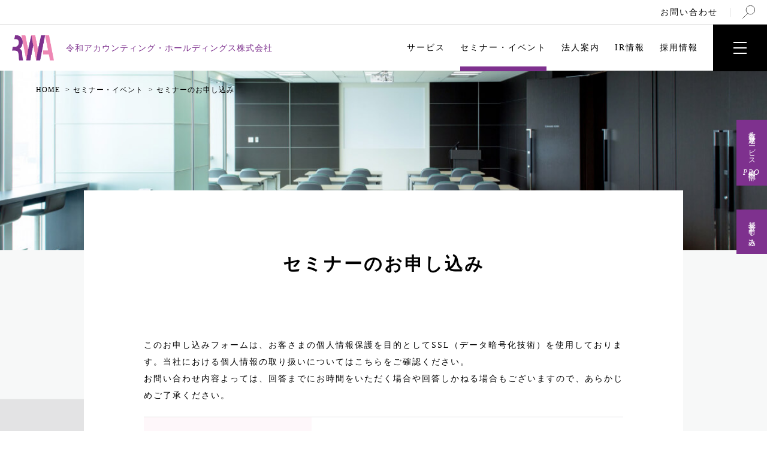

--- FILE ---
content_type: text/html; charset=UTF-8
request_url: https://rw-ah.net/seminar/form/
body_size: 40594
content:
<!DOCTYPE html>
<html lang="ja">
<head>

<script async src="https://www.googletagmanager.com/gtag/js?id=G-N6J6SCB1C3"></script>
<script>
  window.dataLayer = window.dataLayer || [];
  function gtag(){dataLayer.push(arguments);}
  gtag('js', new Date());
  gtag('config', 'G-N6J6SCB1C3');
</script>

<meta charset="utf-8">
<title>セミナーのお申し込み｜令和アカウンティング・ホールディングス株式会社</title>
<meta http-equiv="X-UA-Compatible" content="IE=edge">
<meta name="viewport" content="width=device-width,user-scalable=yes,maximum-scale=1"><meta name="format-detection" content="telephone=no">
<meta name="description" content="セミナーのお申し込みこのお申し込みフォームは、お客さまの個人情報保護を目的としてSSL（データ暗号化技術）を使用しております。当社における個人情報の取り扱いについてはこちらをご確認ください。お問い合わ…">
<meta property="og:locale" content="ja_JP">
<meta property="og:type" content="website">
<meta property="og:image" content="https://rw-ah.net/assets/img/top/bg-kv-01.jpg">
<meta property="og:title" content="セミナーのお申し込み｜令和アカウンティング・ホールディングス株式会社">
<meta property="og:description" content="セミナーのお申し込みこのお申し込みフォームは、お客さまの個人情報保護を目的としてSSL（データ暗号化技術）を使用しております。当社における個人情報の取り扱いについてはこちらをご確認ください。お問い合わ…">
<meta property="og:url" content="https://rw-ah.net/seminar/form/">
<meta property="og:site_name" content="令和アカウンティング・ホールディングス株式会社">
<meta name="twitter:card" content="summary">
<meta name="twitter:title" content="セミナーのお申し込み｜令和アカウンティング・ホールディングス株式会社">
<meta name="twitter:description" content="セミナーのお申し込みこのお申し込みフォームは、お客さまの個人情報保護を目的としてSSL（データ暗号化技術）を使用しております。当社における個人情報の取り扱いについてはこちらをご確認ください。お問い合わ…">
<meta name="twitter:image" content="https://rw-ah.net/assets/img/top/bg-kv-01.jpg">
<link rel="canonical" href="https://rw-ah.net/seminar/form/">
<link rel="apple-touch-icon" href="/assets/img/common/apple-touch-icon.png">
<link rel="shortcut icon" href="/favicon.ico">
<link rel="stylesheet" href="/assets/css/import.css">
<link rel="stylesheet" href="/assets/css/seminar.css">
<link rel="stylesheet" href="/assets/css/form.css">
<script src="https://ajax.googleapis.com/ajax/libs/jquery/3.4.1/jquery.min.js"></script>
<!--<script src="https://webfont.fontplus.jp/accessor/script/fontplus.js?N2SmtDkemEI%3D&box=YxP~0EChxP4%3D&aa=1&ab=2" charset="utf-8"></script>-->
<meta name='robots' content='max-image-preview:large' />
<link rel='dns-prefetch' href='//www.googletagmanager.com' />
<link rel='stylesheet' id='mw-wp-form-css' href='https://rw-ah.net/manage/wp-content/plugins/mw-wp-form/css/style.css?ver=6.3.5' type='text/css' media='all' />
<style id='classic-theme-styles-inline-css' type='text/css'>
/*! This file is auto-generated */
.wp-block-button__link{color:#fff;background-color:#32373c;border-radius:9999px;box-shadow:none;text-decoration:none;padding:calc(.667em + 2px) calc(1.333em + 2px);font-size:1.125em}.wp-block-file__button{background:#32373c;color:#fff;text-decoration:none}
</style>
<style id='global-styles-inline-css' type='text/css'>
body{--wp--preset--color--black: #000000;--wp--preset--color--cyan-bluish-gray: #abb8c3;--wp--preset--color--white: #ffffff;--wp--preset--color--pale-pink: #f78da7;--wp--preset--color--vivid-red: #cf2e2e;--wp--preset--color--luminous-vivid-orange: #ff6900;--wp--preset--color--luminous-vivid-amber: #fcb900;--wp--preset--color--light-green-cyan: #7bdcb5;--wp--preset--color--vivid-green-cyan: #00d084;--wp--preset--color--pale-cyan-blue: #8ed1fc;--wp--preset--color--vivid-cyan-blue: #0693e3;--wp--preset--color--vivid-purple: #9b51e0;--wp--preset--gradient--vivid-cyan-blue-to-vivid-purple: linear-gradient(135deg,rgba(6,147,227,1) 0%,rgb(155,81,224) 100%);--wp--preset--gradient--light-green-cyan-to-vivid-green-cyan: linear-gradient(135deg,rgb(122,220,180) 0%,rgb(0,208,130) 100%);--wp--preset--gradient--luminous-vivid-amber-to-luminous-vivid-orange: linear-gradient(135deg,rgba(252,185,0,1) 0%,rgba(255,105,0,1) 100%);--wp--preset--gradient--luminous-vivid-orange-to-vivid-red: linear-gradient(135deg,rgba(255,105,0,1) 0%,rgb(207,46,46) 100%);--wp--preset--gradient--very-light-gray-to-cyan-bluish-gray: linear-gradient(135deg,rgb(238,238,238) 0%,rgb(169,184,195) 100%);--wp--preset--gradient--cool-to-warm-spectrum: linear-gradient(135deg,rgb(74,234,220) 0%,rgb(151,120,209) 20%,rgb(207,42,186) 40%,rgb(238,44,130) 60%,rgb(251,105,98) 80%,rgb(254,248,76) 100%);--wp--preset--gradient--blush-light-purple: linear-gradient(135deg,rgb(255,206,236) 0%,rgb(152,150,240) 100%);--wp--preset--gradient--blush-bordeaux: linear-gradient(135deg,rgb(254,205,165) 0%,rgb(254,45,45) 50%,rgb(107,0,62) 100%);--wp--preset--gradient--luminous-dusk: linear-gradient(135deg,rgb(255,203,112) 0%,rgb(199,81,192) 50%,rgb(65,88,208) 100%);--wp--preset--gradient--pale-ocean: linear-gradient(135deg,rgb(255,245,203) 0%,rgb(182,227,212) 50%,rgb(51,167,181) 100%);--wp--preset--gradient--electric-grass: linear-gradient(135deg,rgb(202,248,128) 0%,rgb(113,206,126) 100%);--wp--preset--gradient--midnight: linear-gradient(135deg,rgb(2,3,129) 0%,rgb(40,116,252) 100%);--wp--preset--font-size--small: 13px;--wp--preset--font-size--medium: 20px;--wp--preset--font-size--large: 36px;--wp--preset--font-size--x-large: 42px;--wp--preset--spacing--20: 0.44rem;--wp--preset--spacing--30: 0.67rem;--wp--preset--spacing--40: 1rem;--wp--preset--spacing--50: 1.5rem;--wp--preset--spacing--60: 2.25rem;--wp--preset--spacing--70: 3.38rem;--wp--preset--spacing--80: 5.06rem;--wp--preset--shadow--natural: 6px 6px 9px rgba(0, 0, 0, 0.2);--wp--preset--shadow--deep: 12px 12px 50px rgba(0, 0, 0, 0.4);--wp--preset--shadow--sharp: 6px 6px 0px rgba(0, 0, 0, 0.2);--wp--preset--shadow--outlined: 6px 6px 0px -3px rgba(255, 255, 255, 1), 6px 6px rgba(0, 0, 0, 1);--wp--preset--shadow--crisp: 6px 6px 0px rgba(0, 0, 0, 1);}:where(.is-layout-flex){gap: 0.5em;}:where(.is-layout-grid){gap: 0.5em;}body .is-layout-flow > .alignleft{float: left;margin-inline-start: 0;margin-inline-end: 2em;}body .is-layout-flow > .alignright{float: right;margin-inline-start: 2em;margin-inline-end: 0;}body .is-layout-flow > .aligncenter{margin-left: auto !important;margin-right: auto !important;}body .is-layout-constrained > .alignleft{float: left;margin-inline-start: 0;margin-inline-end: 2em;}body .is-layout-constrained > .alignright{float: right;margin-inline-start: 2em;margin-inline-end: 0;}body .is-layout-constrained > .aligncenter{margin-left: auto !important;margin-right: auto !important;}body .is-layout-constrained > :where(:not(.alignleft):not(.alignright):not(.alignfull)){max-width: var(--wp--style--global--content-size);margin-left: auto !important;margin-right: auto !important;}body .is-layout-constrained > .alignwide{max-width: var(--wp--style--global--wide-size);}body .is-layout-flex{display: flex;}body .is-layout-flex{flex-wrap: wrap;align-items: center;}body .is-layout-flex > *{margin: 0;}body .is-layout-grid{display: grid;}body .is-layout-grid > *{margin: 0;}:where(.wp-block-columns.is-layout-flex){gap: 2em;}:where(.wp-block-columns.is-layout-grid){gap: 2em;}:where(.wp-block-post-template.is-layout-flex){gap: 1.25em;}:where(.wp-block-post-template.is-layout-grid){gap: 1.25em;}.has-black-color{color: var(--wp--preset--color--black) !important;}.has-cyan-bluish-gray-color{color: var(--wp--preset--color--cyan-bluish-gray) !important;}.has-white-color{color: var(--wp--preset--color--white) !important;}.has-pale-pink-color{color: var(--wp--preset--color--pale-pink) !important;}.has-vivid-red-color{color: var(--wp--preset--color--vivid-red) !important;}.has-luminous-vivid-orange-color{color: var(--wp--preset--color--luminous-vivid-orange) !important;}.has-luminous-vivid-amber-color{color: var(--wp--preset--color--luminous-vivid-amber) !important;}.has-light-green-cyan-color{color: var(--wp--preset--color--light-green-cyan) !important;}.has-vivid-green-cyan-color{color: var(--wp--preset--color--vivid-green-cyan) !important;}.has-pale-cyan-blue-color{color: var(--wp--preset--color--pale-cyan-blue) !important;}.has-vivid-cyan-blue-color{color: var(--wp--preset--color--vivid-cyan-blue) !important;}.has-vivid-purple-color{color: var(--wp--preset--color--vivid-purple) !important;}.has-black-background-color{background-color: var(--wp--preset--color--black) !important;}.has-cyan-bluish-gray-background-color{background-color: var(--wp--preset--color--cyan-bluish-gray) !important;}.has-white-background-color{background-color: var(--wp--preset--color--white) !important;}.has-pale-pink-background-color{background-color: var(--wp--preset--color--pale-pink) !important;}.has-vivid-red-background-color{background-color: var(--wp--preset--color--vivid-red) !important;}.has-luminous-vivid-orange-background-color{background-color: var(--wp--preset--color--luminous-vivid-orange) !important;}.has-luminous-vivid-amber-background-color{background-color: var(--wp--preset--color--luminous-vivid-amber) !important;}.has-light-green-cyan-background-color{background-color: var(--wp--preset--color--light-green-cyan) !important;}.has-vivid-green-cyan-background-color{background-color: var(--wp--preset--color--vivid-green-cyan) !important;}.has-pale-cyan-blue-background-color{background-color: var(--wp--preset--color--pale-cyan-blue) !important;}.has-vivid-cyan-blue-background-color{background-color: var(--wp--preset--color--vivid-cyan-blue) !important;}.has-vivid-purple-background-color{background-color: var(--wp--preset--color--vivid-purple) !important;}.has-black-border-color{border-color: var(--wp--preset--color--black) !important;}.has-cyan-bluish-gray-border-color{border-color: var(--wp--preset--color--cyan-bluish-gray) !important;}.has-white-border-color{border-color: var(--wp--preset--color--white) !important;}.has-pale-pink-border-color{border-color: var(--wp--preset--color--pale-pink) !important;}.has-vivid-red-border-color{border-color: var(--wp--preset--color--vivid-red) !important;}.has-luminous-vivid-orange-border-color{border-color: var(--wp--preset--color--luminous-vivid-orange) !important;}.has-luminous-vivid-amber-border-color{border-color: var(--wp--preset--color--luminous-vivid-amber) !important;}.has-light-green-cyan-border-color{border-color: var(--wp--preset--color--light-green-cyan) !important;}.has-vivid-green-cyan-border-color{border-color: var(--wp--preset--color--vivid-green-cyan) !important;}.has-pale-cyan-blue-border-color{border-color: var(--wp--preset--color--pale-cyan-blue) !important;}.has-vivid-cyan-blue-border-color{border-color: var(--wp--preset--color--vivid-cyan-blue) !important;}.has-vivid-purple-border-color{border-color: var(--wp--preset--color--vivid-purple) !important;}.has-vivid-cyan-blue-to-vivid-purple-gradient-background{background: var(--wp--preset--gradient--vivid-cyan-blue-to-vivid-purple) !important;}.has-light-green-cyan-to-vivid-green-cyan-gradient-background{background: var(--wp--preset--gradient--light-green-cyan-to-vivid-green-cyan) !important;}.has-luminous-vivid-amber-to-luminous-vivid-orange-gradient-background{background: var(--wp--preset--gradient--luminous-vivid-amber-to-luminous-vivid-orange) !important;}.has-luminous-vivid-orange-to-vivid-red-gradient-background{background: var(--wp--preset--gradient--luminous-vivid-orange-to-vivid-red) !important;}.has-very-light-gray-to-cyan-bluish-gray-gradient-background{background: var(--wp--preset--gradient--very-light-gray-to-cyan-bluish-gray) !important;}.has-cool-to-warm-spectrum-gradient-background{background: var(--wp--preset--gradient--cool-to-warm-spectrum) !important;}.has-blush-light-purple-gradient-background{background: var(--wp--preset--gradient--blush-light-purple) !important;}.has-blush-bordeaux-gradient-background{background: var(--wp--preset--gradient--blush-bordeaux) !important;}.has-luminous-dusk-gradient-background{background: var(--wp--preset--gradient--luminous-dusk) !important;}.has-pale-ocean-gradient-background{background: var(--wp--preset--gradient--pale-ocean) !important;}.has-electric-grass-gradient-background{background: var(--wp--preset--gradient--electric-grass) !important;}.has-midnight-gradient-background{background: var(--wp--preset--gradient--midnight) !important;}.has-small-font-size{font-size: var(--wp--preset--font-size--small) !important;}.has-medium-font-size{font-size: var(--wp--preset--font-size--medium) !important;}.has-large-font-size{font-size: var(--wp--preset--font-size--large) !important;}.has-x-large-font-size{font-size: var(--wp--preset--font-size--x-large) !important;}
.wp-block-navigation a:where(:not(.wp-element-button)){color: inherit;}
:where(.wp-block-post-template.is-layout-flex){gap: 1.25em;}:where(.wp-block-post-template.is-layout-grid){gap: 1.25em;}
:where(.wp-block-columns.is-layout-flex){gap: 2em;}:where(.wp-block-columns.is-layout-grid){gap: 2em;}
.wp-block-pullquote{font-size: 1.5em;line-height: 1.6;}
</style>
<meta name="generator" content="Site Kit by Google 1.130.0" /></head>
<body id="seminar">

<header class="header">
  <ul class="header-guide">
    <li class="header-guide-contact"><a href="/contact/">お問い合わせ</a></li>
    <li class="header-guide-search"><a href="/search/" class="over"><img src="/assets/img/common/icon-search-01.svg" alt="検索"></a></li>
  </ul>
    <div class="header-logo"><a href="/"><img src="/assets/img/common/logo-01.png" alt="">令和アカウンティング・ホールディングス株式会社</a></div>
    <div class="header-nav">
    <ul class="header-nav-main">
      <li class="header-nav-service">
        <a href="/#service-line">サービス</a>
        <div class="header-nav-sub-wrap">
          <div class="header-nav-sub">
            <p>サービス</p>
            <ul>
              <li>
                <span>事業会社</span>
                <ul class="header-nav-sub-sub">
                  <li><a href="/service/outsourcing/">会計アウトソーシング</a></li>
                  <li><a href="/service/settlement/">決算・連結・開示</a></li>
                  <li><a href="/service/rationalization/">経理業務フロー合理化</a></li>
                  <li><a href="/service/payroll/">給与計算</a></li>
                  <li><a href="/service/ifrs/">IFRS</a></li>
                  <li><a href="/service/hotel/">ホテル＆リゾート</a></li>
                </ul>
              </li>
              <li>
                <span>REIT/SPC/FUND</span>
                <ul class="header-nav-sub-sub column">
                  <li><a href="/service/reit/">投資法人（REIT・VB）</a></li>
                  <li><a href="/service/spc-fund/">不動産ファンド（SPC）</a></li>
                  <li><a href="/service/renewable-fund/">インフラ・再生可能エネルギーファンド（SPC）</a></li>
                  <li><a href="/service/pe-vc-cvc/">PE・VC・CVC</a></li>
                </ul>
              </li>
              <li>
                <span>ヘルスケア・その他公益法人</span>
                <ul class="header-nav-sub-sub">
                  <li><a href="/service/healthcare/">ヘルスケア</a></li>
                  <li><a href="/service/school/">学校法人・地方公共団体等</a></li>
                </ul>
              </li>
              <li>
                <span>コンサルティング</span>
                <ul class="header-nav-sub-sub">
                  <li><a href="/service/ma/">M&amp;A・組織再編・事業再生</a></li>
                  <li><a href="/service/ipo/">株式公開（IPO）</a></li>
                  <li><a href="/service/internal/">内部統制・内部牽制</a></li>
                  <li><a href="/service/overseas/">海外進出・海外事業コンサルティング</a></li>
                  <li><a href="/service/opinion/">意見書・バリュエーション・財務デューデリジェンス</a></li>
                </ul>
              </li>
              <li>
                <span>教育・人材派遣</span>
                <ul class="header-nav-sub-sub">
                  <li><a href="/service/keiri-school/">スクール・研修</a></li>
                  <li><a href="/service/human-resource/">人材派遣・人材紹介・社外役員紹介</a></li>
                </ul>
              </li>
			</ul>
          </div>
        </div>
      </li>
            <li class="header-nav-seminar">
        <a href="/seminar/">セミナー・イベント</a>
        <div class="header-nav-sub-wrap">
          <div class="header-nav-sub">
            <p>セミナー</p>
            <ul>
              <li><a href="/seminar/">受付中セミナー一覧</a></li>
              <li><a href="/seminar/past/">セミナー一覧（過去実績）</a></li>
              <li><a href="/seminar/form/">セミナーお申し込みフォーム</a></li>
            </ul><p>スクール</p>
            <ul><li><a href="/school/">スクール一覧</a></li><li><a href="/school/form/">スクールお申し込みフォーム</a></li>
            </ul>
            <p>イベント</p>
            <ul>
              <li><a href="/event/">イベント一覧</a></li><li><a href="/event/form/">イベントお申し込みフォーム</a></li>
            </ul>			  
          </div>
        </div>
      </li>
      <li class="header-nav-about">
        <a href="/about/">法人案内</a>
        <div class="header-nav-sub-wrap">
          <div class="header-nav-sub">
            <p>法人案内</p>
            <ul>
              <li><a href="/about/profile/">会社概要</a></li>
              <li><a href="/about/message/">トップメッセージ</a></li>
              <li><a href="/about/board-member/">役員紹介</a></li>
              <li><a href="/about/client/">取引先一覧</a></li>
              <li><a href="/about/group/">関連会社・グループ会社</a></li>
              <li><a href="/about/media/">メディアギャラリー</a></li>
            </ul>
          </div>
        </div>
      </li>
      <li class="header-nav-ir">
        <a href="/ir/">IR情報</a>
        <div class="header-nav-sub-wrap">
          <div class="header-nav-sub">
            <p>経営情報</p>
            <ul>
              <li><a href="/ir/management/message/">株主・投資家の皆様へ</a></li>
              <li><a href="/ir/management/governance/">コーポレート・ガバナンス</a></li>
              <li><a href="/ir/management/disclosure/">ディスクロージャーポリシー</a></li>
            </ul>
            <p>IRライブラリー</p>
            <ul>
              <li><a href="/ir/library/results/">決算短信</a></li>
              <li><a href="/ir/library/securities/">有価証券報告書</a></li>
              <li><a href="/ir/library/presentation/">決算説明資料</a></li>
              <li><a href="/ir/library/meeting/">株主総会</a></li>
              <li><a href="/ir/library/material/">その他IR資料</a></li>
            </ul>
            <p>財務ハイライト</p>
            <ul>
              <li><a href="/ir/highlight/">財務ハイライト</a></li>
            </ul>			  
          </div>
          <div class="header-nav-sub">
            <p>株式情報</p>
            <ul>
              <li><a href="/ir/stock/">株式情報</a></li>
              <li><a href="/ir/stock/dividend/">配当状況</a></li>
              <li><a href="https://finance.yahoo.co.jp/quote/296A.T/" target="_blank">株価情報</a></li>
            </ul>
            <p>IRカレンダー</p>
            <ul>
              <li><a href="/ir/calendar/">IRカレンダー</a></li>
            </ul>
            <p>その他</p>
            <ul>
              <li><a href="/ir/faq/">よくあるご質問</a></li>
              <li><a href="/ir/notice/">電子公告</a></li>
              <li><a href="/contact/">IRお問い合わせ</a></li>
              <li><a href="/ir/disclaimer/">免責事項</a></li>
            </ul>			  
          </div>
        </div>
      </li>
      <li><a href="https://recruit.rw-ah.net/" target="_blank">採用情報</a></li>
    </ul>
    <div class="header-nav-btn">
      <span></span>
      <span></span>
      <span></span>
    </div>
  </div>
</header>

<div class="hbg-menu">
  <div class="hbg-menu-close">
    <span></span>
    <span></span>
  </div>
  <div class="hbg-menu-inner">
    <div class="hbg-menu-top">
      <div class="hbg-menu-home">
        <a href="/">HOME</a>
      </div>
      <div class="hbg-menu-search">
        <a href="/search/" class="over"><img src="/assets/img/common/icon-search-02.svg" alt="検索"></a>
      </div>
    </div>
    <ul class="hbg-menu-main">
      <li>
        <span>サービス</span>
        <ul>
          <li><a href="/service/outsourcing/">会計アウトソーシング</a></li>
          <li><a href="/service/settlement/">決算・連結・開示</a></li>
          <li><a href="/service/rationalization/">経理業務フロー合理化</a></li>
          <li><a href="/service/payroll/">給与計算</a></li>
          <li><a href="/service/ifrs/">IFRS</a></li>
          <li><a href="/service/hotel/">ホテル＆リゾート</a></li>
          <li><a href="/service/reit/">投資法人（REIT・VB）</a></li>
          <li><a href="/service/spc-fund/">不動産ファンド（SPC）</a></li>
          <li><a href="/service/renewable-fund/">インフラ・再生可能エネルギーファンド（SPC）</a></li>
          <li><a href="/service/pe-vc-cvc/">PE・VC・CVC</a></li>
          <li><a href="/service/healthcare/">ヘルスケア</a></li>
          <li><a href="/service/school/">学校法人・地方公共団体等</a></li>
          <li><a href="/service/ma/">M&amp;A・組織再編・事業再生</a></li>
          <li><a href="/service/ipo/">株式公開（IPO）</a></li>
          <li><a href="/service/internal/">内部統制・内部牽制</a></li>
          <li><a href="/service/overseas/">海外進出・海外事業コンサルティング</a></li>
          <li><a href="/service/opinion/">意見書・バリュエーション・財務デューデリジェンス</a></li>
        </ul>
      </li>
            <li>
        <span>セミナー</span>
        <ul>
          <li><a href="/seminar/">受付中セミナー一覧</a></li>
          <li><a href="/seminar/past/">セミナー一覧（過去実績）</a></li>
          <li><a href="/seminar/form/">セミナーお申し込みフォーム</a></li>
        </ul>
        <span>スクール</span>
        <ul>
          <li><a href="/school/">受付中スクール一覧</a></li><li><a href="/school/form/">スクールお申し込みフォーム</a></li>
        </ul>
        <span>イベント</span>
        <ul>
          <li><a href="/event/">受付中イベント一覧</a></li><li><a href="/event/form/">イベントお申し込みフォーム</a></li>
        </ul>		
      </li>
      <li>
        <span>法人案内</span>
        <ul>
          <li><a href="/about/profile/">会社概要</a></li>
          <li><a href="/about/message/">トップメッセージ</a></li>
          <li><a href="/about/board-member/">役員紹介</a></li>
          <li><a href="/about/client/">取引先一覧</a></li>
          <li><a href="/about/group/">関連会社・グループ会社</a></li>
          <li><a href="/about/media/">メディアギャラリー</a></li>
        </ul>
      </li>
      <li>
        <span><a href="/ir/">IR情報</a></span>
        <ul>
          <li><a href="/ir/management/message/">株主・投資家の皆様へ</a></li>
          <li><a href="/ir/management/governance/">コーポレート・ガバナンス</a></li>
          <li><a href="/ir/management/disclosure/">ディスクロージャーポリシー</a></li>
          <li><a href="/ir/library/results/">決算短信</a></li>
          <li><a href="/ir/library/securities/">有価証券報告書</a></li>
          <li><a href="/ir/library/presentation/">決算説明資料</a></li>
          <li><a href="/ir/library/meeting/">株主総会</a></li>
          <li><a href="/ir/library/material/">その他IR資料</a></li>
          <li><a href="/ir/highlight/">財務ハイライト</a></li>
          <li><a href="/ir/stock/">株式情報</a></li>
          <li><a href="/ir/stock/dividend/">配当状況</a></li>
          <li><a href="https://finance.yahoo.co.jp/quote/296A.T" taeget="_blank">株価情報</a></li>
          <li><a href="/ir/calendar/">IRカレンダー</a></li>
          <li><a href="/ir/faq/">よくあるご質問</a></li>
          <li><a href="/ir/notice/">電子公告</a></li>
          <li><a href="/contact/">IRお問い合わせ</a></li>
          <li><a href="/ir/disclaimer/">免責事項</a></li>
        </ul>
      </li>
      <li><a href="https://recruit.rw-ah.net/" target="_blank">採用情報</a></li>
    </ul>

    <div class="hbg-menu-cta">
      <div class="hbg-menu-cta-form">
        <a href="/contact/"><span>Contact</span></a>
      </div>
    </div>
    <ul class="hbg-menu-sub">
      <li><a href="/news/">新着情報</a></li>
      <li><a href="/sitemap/">サイトマップ</a></li>
      <li><a href="/site-policy/">サイト方針</a></li>
      <li><a href="/policy/">各種方針</a></li>
    </ul>
  </div>
</div>

<div class="fixed-nav">
  <a href="https://keiribu.pro/">
    <span class="fixed-nav-txt-02">教育・派遣サービス 経理部</span>
    <span class="fixed-nav-txt-03">PRO</span>
  </a>
  <a href="/scholarship/">
    <span class="fixed-nav-txt-02">奨学金 申し込み</span>
  </a>
</div>

  <main class="main">
    <div class="breadcrumb">
      <ol itemscope itemtype="http://schema.org/BreadcrumbList">
        <li itemprop="itemListElement" itemscope itemtype="http://schema.org/ListItem">
          <a itemprop="item" href="/"><span itemprop="name">HOME</span></a>
          <meta itemprop="position" content="1">
        </li>
        <li itemprop="itemListElement" itemscope itemtype="http://schema.org/ListItem">
          <a itemprop="item" href="https://rw-ah.net/seminar/"><span itemprop="name">セミナー・イベント</span></a>
          <meta itemprop="position" content="2">
        </li>
        <li itemprop="itemListElement" itemscope itemtype="http://schema.org/ListItem">
          <a itemprop="item" href="https://rw-ah.net/seminar/form/"><span itemprop="name">セミナーのお申し込み</span></a>
          <meta itemprop="position" content="3">
        </li>
      </ol>
    </div>
    <article class="article">
              <div class="contents">
        <h1 class="ttl-01">セミナーのお申し込み</h1>
        <p>このお申し込みフォームは、お客さまの個人情報保護を目的としてSSL（データ暗号化技術）を使用しております。当社における個人情報の取り扱いについては<a href="/privacy-policy/">こちら</a>をご確認ください。<br>お問い合わせ内容よっては、回答までにお時間をいただく場合や回答しかねる場合もございますので、あらかじめご了承ください。</p>
        <div id="mw_wp_form_mw-wp-form-174" class="mw_wp_form mw_wp_form_input  ">
					<form method="post" action="" enctype="multipart/form-data">          <table class="tbl-02">
            <tr>
              <th width="35%">セミナー名<span>必須</span></th>
              <td>
<select name="seminar_name" >
			<option value="" selected='selected'>
			選択してください		</option>
			<option value="【対面・ｵﾝﾗｲﾝ】ファンドの会計実務入門研修（ｱｰｶｲﾌﾞ動画付）" >
			【対面・ｵﾝﾗｲﾝ】ファンドの会計実務入門研修（ｱｰｶｲﾌﾞ動画付）		</option>
			<option value="【ｱｰｶｲﾌﾞ】ベトナム会計・税務セミナー" >
			【ｱｰｶｲﾌﾞ】ベトナム会計・税務セミナー		</option>
			<option value="【ｱｰｶｲﾌﾞ】基礎から学ぶ 固定資産の会計と税務" >
			【ｱｰｶｲﾌﾞ】基礎から学ぶ 固定資産の会計と税務		</option>
			<option value="【ｵﾝﾃﾞﾏﾝﾄﾞ】基礎から学ぶ 社会保険・労働保険の実務" >
			【ｵﾝﾃﾞﾏﾝﾄﾞ】基礎から学ぶ 社会保険・労働保険の実務		</option>
	</select>
</td>
            </tr>
            <tr>
              <th>氏名<span>必須</span></th>
              <td>
<input type="text" name="name" size="60" value="" placeholder="（例）山田太郎" />
</td>
            </tr>
            <tr>
              <th>氏名（フリガナ）</th>
              <td>
<input type="text" name="kana" size="60" value="" placeholder="（例）ヤマダタロウ" />
</td>
            </tr>
            <tr>
              <th>会社名<span>必須</span></th>
              <td>
<input type="text" name="company" size="60" value="" placeholder="（例）令和アカウンティング・ホールディングス株式会社" />
</td>
            </tr>
            <tr>
              <th>会社名（フリガナ）</th>
              <td>
<input type="text" name="company_kana" size="60" value="" placeholder="（例）レイワアカウンティング・ホールディングス" />
</td>
            </tr>
            <tr>
              <th>郵便番号</th>
              <td>
<input type="text" name="zip" size="60" value="" placeholder="（例）103-0027" />
</td>
            </tr>
            <tr>
              <th>都道府県</th>
              <td>
<select name="pref" >
			<option value="" selected='selected'>
			選択してください		</option>
			<option value="北海道" >
			北海道		</option>
			<option value="青森県" >
			青森県		</option>
			<option value="岩手県" >
			岩手県		</option>
			<option value="宮城県" >
			宮城県		</option>
			<option value="秋田県" >
			秋田県		</option>
			<option value="山形県" >
			山形県		</option>
			<option value="福島県" >
			福島県		</option>
			<option value="茨城県" >
			茨城県		</option>
			<option value="栃木県" >
			栃木県		</option>
			<option value="群馬県" >
			群馬県		</option>
			<option value="埼玉県" >
			埼玉県		</option>
			<option value="千葉県" >
			千葉県		</option>
			<option value="東京都" >
			東京都		</option>
			<option value="神奈川県" >
			神奈川県		</option>
			<option value="新潟県" >
			新潟県		</option>
			<option value="富山県" >
			富山県		</option>
			<option value="石川県" >
			石川県		</option>
			<option value="福井県" >
			福井県		</option>
			<option value="山梨県" >
			山梨県		</option>
			<option value="長野県" >
			長野県		</option>
			<option value="岐阜県" >
			岐阜県		</option>
			<option value="静岡県" >
			静岡県		</option>
			<option value="愛知県" >
			愛知県		</option>
			<option value="三重県" >
			三重県		</option>
			<option value="滋賀県" >
			滋賀県		</option>
			<option value="京都府" >
			京都府		</option>
			<option value="大阪府" >
			大阪府		</option>
			<option value="兵庫県" >
			兵庫県		</option>
			<option value="奈良県" >
			奈良県		</option>
			<option value="和歌山県" >
			和歌山県		</option>
			<option value="鳥取県" >
			鳥取県		</option>
			<option value="島根県" >
			島根県		</option>
			<option value="岡山県" >
			岡山県		</option>
			<option value="広島県" >
			広島県		</option>
			<option value="山口県" >
			山口県		</option>
			<option value="徳島県" >
			徳島県		</option>
			<option value="香川県" >
			香川県		</option>
			<option value="愛媛県" >
			愛媛県		</option>
			<option value="高知県" >
			高知県		</option>
			<option value="福岡県" >
			福岡県		</option>
			<option value="佐賀県" >
			佐賀県		</option>
			<option value="長崎県" >
			長崎県		</option>
			<option value="熊本県" >
			熊本県		</option>
			<option value="大分県" >
			大分県		</option>
			<option value="宮崎県" >
			宮崎県		</option>
			<option value="鹿児島県" >
			鹿児島県		</option>
			<option value="沖縄県" >
			沖縄県		</option>
	</select>
</td>
            </tr>
            <tr>
              <th>市区町村・番地</th>
              <td>
<input type="text" name="address" size="60" value="" placeholder="（例）中央区日本橋一丁目4番1号" />
</td>
            </tr>
            <tr>
              <th>部署名</th>
              <td>
<input type="text" name="div" size="60" value="" placeholder="（例）総務部" />
</td>
            </tr>
            <tr>
              <th>役職</th>
              <td>
<input type="text" name="position" size="60" value="" placeholder="（例）部長" />
</td>
            </tr>
            <tr>
              <th>メールアドレス<span>必須</span></th>
              <td>
<input type="email" name="email" size="60" value="" placeholder="（例）sample@rw-ah.net" data-conv-half-alphanumeric="true"/>
</td>
            </tr>
            <tr>
              <th>電話番号<span>必須</span></th>
              <td>
<input type="text" name="tel" size="60" value="" placeholder="（例）03-3231-1935" />
</td>
            </tr>
            <tr>
              <th>FAX番号</th>
              <td>
<input type="text" name="fax" size="60" value="" placeholder="（例）03-3231-1935" />
</td>
            </tr>
            <tr>
              <th>セミナーを知ったきっかけ</th>
              <td>
<select name="know" >
			<option value="" selected='selected'>
			選択してください		</option>
			<option value="当社スタッフからの紹介" >
			当社スタッフからの紹介		</option>
			<option value="インターネット検索" >
			インターネット検索		</option>
			<option value="三井不動産オフィスのテナント様" >
			三井不動産オフィスのテナント様		</option>
	</select>
</td>
            </tr>
            <tr>
              <th>当社担当者名</th>
              <td>
<input type="text" name="person_in_charge" size="60" value="" placeholder="（例）山田太郎" />
<br>※当社担当者からの紹介の場合は、担当者名をお書きください。</td>
            </tr>
            <tr>
              <th>受講場所<span>必須</span></th>
              <td>
<select name="place" >
			<option value="" selected='selected'>
			選択してください		</option>
			<option value="当社会議室" >
			当社会議室		</option>
			<option value="法人様の社内または研修受講者の自宅等" >
			法人様の社内または研修受講者の自宅等		</option>
	</select>
<br>※当社会議室にてオンライン受講を希望される場合には、「当社会議室」をご選択ください。</td>
            </tr>
            <tr>
              <th>ご質問・その他<span>必須</span></th>
              <td>※ 以下にご記載ください。<br>①請求書の宛先について 法人または個人　<br>※個人請求をご希望される方は「個人へ請求」とお書きください。<br> ②送付方法　電子送信または郵送　
<textarea name="other" cols="50" rows="10" ></textarea>
</td>
            </tr>
          </table>
          <div class="form-agree">
            <h2 class="ttl-02">個人情報保護方針</h2>
            <p>以下の内容及び「個人情報保護方針」（<a href="https://rw-ah.net/privacy-policy/">https://rw-ah.net/privacy-policy/</a>）を確認の上、送信してください。</p>
            <p>令和アカウンティング・ホールディングス株式会社（以下、「当社」といいます。）は、個人情報の保護について、個人情報保護法その他関係法令、国が定める指針その他の規範を遵守するとともに、お預かりした個人情報を適切に管理運用するために、当社で定める「個人情報保護方針」に従い、プライバシーの保護に努めてまいります。<br>なお、以下の内容及び「個人情報保護方針」は予告なく変更することがあります。予めご了承ください。</p>
            <h3>１．事業者の名称</h3>
            <p>令和アカウンティング・ホールディングス株式会社　代表取締役　繁野　径子</p>
            <h3>２．個人情報保護管理者</h3>
            <p>社長室室長　　連絡先：seminar@rw-ah.com</p>
            <h3>３．利用目的・安全管理措置</h3>
            <p>※詳細は当社ホームページをご参照ください。（<a href="https://rw-ah.net/privacy-policy/">https://rw-ah.net/privacy-policy/</a>）</p>
            <h3>４．第三者提供について</h3>
            <p>お預かりした個人情報は、お客様の同意なしに第三者に開示、提供することはありません（但し、法令等により開示を求められた場合を除きます。）。</p>
            <h3>５．情報の開示等について</h3>
            <p>申込者は個人情報の利用目的の通知、開示、訂正、追加、削除、利用又は提供の停止を請求できます。※詳細は当社ホームページをご参照ください。（<a href="https://rw-ah.net/privacy-policy/">https://rw-ah.net/privacy-policy/</a>）</p>
            <h3>６．個人情報提供の任意性について</h3>
            <p>当社への個人情報の提供は任意です。但し、サービスに必要な個人情報がご提供いただけない場合等は、円滑なサービスのご提供に支障をきたす可能性があります。予めご了承ください。</p>
          </div>
          <p class="text-center">
	<span class="mwform-checkbox-field horizontal-item">
		<label >
			<input type="checkbox" name="agree[data][]" value="上記の内容でよろしければチェックを入れて送信してください" />
			<span class="mwform-checkbox-field-text">上記の内容でよろしければチェックを入れて送信してください</span>
		</label>
	</span>

<input type="hidden" name="agree[separator]" value="," />

<input type="hidden" name="__children[agree][]" value="{&quot;\u4e0a\u8a18\u306e\u5185\u5bb9\u3067\u3088\u308d\u3057\u3051\u308c\u3070\u30c1\u30a7\u30c3\u30af\u3092\u5165\u308c\u3066\u9001\u4fe1\u3057\u3066\u304f\u3060\u3055\u3044&quot;:&quot;\u4e0a\u8a18\u306e\u5185\u5bb9\u3067\u3088\u308d\u3057\u3051\u308c\u3070\u30c1\u30a7\u30c3\u30af\u3092\u5165\u308c\u3066\u9001\u4fe1\u3057\u3066\u304f\u3060\u3055\u3044&quot;}" />
</p>
          <div class="form-btn">
            
            
<button type="submit" name="submitConfirm" value="confirm" class="btn btn-01">入力内容を確認する</button>

            
          </div><input type="hidden" name="mw-wp-form-form-id" value="174" /><input type="hidden" name="mw_wp_form_token" value="74770c2b1f9cd694aa6a95368a53950b79558682c223dbe8226f72a307c23cdc" /></form>
				<!-- end .mw_wp_form --></div>
      </div>          </article>
  </main>
  <!-- End .main -->



  <footer class="footer">
    <div class="footer-cta">
      <div class="footer-cta-inner">
        <div class="footer-cta-form">
          <a href="/contact/"><span>Contact</span></a>
        </div>
      </div>
    </div>
    <div class="footer-sitemap">
      <ul class="footer-sitemap-list">
        <li><a href="/news/">新着情報</a></li>
        <li><a href="/sitemap/">サイトマップ</a></li>
        <li><a href="/site-policy/">サイト方針</a></li>
        <li><a href="/policy/">各種方針</a></li>
		<li><img src="/assets/img/common/iso.png" alt=""></li>
      </ul>
    </div>
    <div class="footer-copyright">
      Copyright &copy; Reiwa Accounting Holdings Co.,LTd. All Rights Reserved.
    </div>
  </footer>

  
  <script src="/assets/js/common.js"></script>
  
</body>
</html>

--- FILE ---
content_type: text/css
request_url: https://rw-ah.net/assets/css/import.css
body_size: 176
content:
@charset "utf-8";

/* base styles
============================================================ */
@import url("normalize.min.css");
@import url("module.css");
@import url("layout.css");
@import url("remodal.css");
@import url("remodal-default-theme.css");


--- FILE ---
content_type: text/css
request_url: https://rw-ah.net/assets/css/seminar.css
body_size: 3018
content:
@charset "utf-8";

.header-nav-main > .header-nav-seminar > a:before {
  left: 0;
  width: 100%;
}

.breadcrumb {
  background: url(../img/seminar/bg-01.jpg) no-repeat 50% 50%;
  background-size: cover;
}

/*
============================================================ */
/* index
============================================================ */
.seminar-list {
  display: flex;
  flex-wrap: wrap;
  justify-content: space-between;
}

.seminar-list:after {
  content: "";
  display: block;
  width: 29.375%;
}

.seminar-list-item {
  width: 29.375%;
  margin: 0 0 50px;
}

.seminar-list-item a {
  display: block;
}

.seminar-list-item a:hover {
  text-decoration: none;
}

.seminar-list-item figure {
  overflow: hidden;
  margin: 0;
}

.seminar-list-item figure img {
  transition: all 0.2s ease-in-out;
}

.seminar-list-item a:hover figure img {
  transform: scale(1.05);
}

.seminar-list-item i {
  display: inline-block;
  padding: 2px 10px;
  color: #fff;
  font-style: normal;
  background: linear-gradient(
    180deg,
    rgba(126, 49, 142, 1) 0%,
    rgba(238, 135, 180, 1) 100%
  );
  transform: translateY(-50%);
}

.seminar-list-item h3 {
  margin: 0 0 10px;
  color: #7e318e;
  font-size: inherit;
}

.seminar-list-item p {
  margin: 0;
  font-size: 12px;
}

@media screen and (max-width: 811px) {
  .seminar-list {
    display: block;
  }

  .seminar-list:after {
    content: none;
  }

  .seminar-list-item {
    width: auto;
  }

  .seminar-list-item i {
    font-size: 12px;
  }
}

/*
============================================================ */
/* detail
============================================================ */
.seminar-status {
  display: inline-block;
  vertical-align: top;
  margin: 0 0 5px;
  padding: 2px 10px;
  color: #fff;
  font-size: 14px;
  font-style: normal;
  font-weight: normal;
  background: linear-gradient(
    180deg,
    rgba(126, 49, 142, 1) 0%,
    rgba(238, 135, 180, 1) 100%
  );
}

.seminar-date {
  margin: -10px 0 30px;
  color: #a9a9aa;
  font-size: 12px;
  text-align: center;
}

.seminar-intro {
  margin: 0 0 40px;
  padding: 40px 50px;
  color: #fff;
  background: #7e318e;
}

.seminar-intro p:first-child {
  margin-top: 0;
}

.seminar-map,
.seminar-data iframe {
  width: 100%;
  height: 330px;
  vertical-align: top;
  margin: 20px 0 0;
}

.seminar-data .btn {
  margin: 10px 0 0;
}

.seminar-form {
  padding-bottom: 40px;
  border-bottom: 1px solid #dededf;
}

@media screen and (max-width: 811px) {
  .seminar-status {
    font-size: 12px;
  }

  .seminar-intro {
    margin: 0 0 1.5em;
    padding: 15px 20px;
  }

  .seminar-map,
  .seminar-data iframe {
    height: 300px;
  }
}

/*
============================================================ */
/* lecturer
============================================================ */
.lecturer-intro {
  margin: 0 0 50px;
  font-size: 16px;
  text-align: center;
}

.lecturer-img {
  margin: 0 0 80px;
}

@media screen and (max-width: 811px) {
  .lecturer-intro {
    margin: 0 0 1.5em;
    font-size: inherit;
    text-align: left;
  }

  .lecturer-img {
    margin: 0 0 1.5em;
  }
}


--- FILE ---
content_type: text/css
request_url: https://rw-ah.net/assets/css/form.css
body_size: 2027
content:
@charset "utf-8";

form .tbl-02 th {
  position: relative;
  vertical-align: middle;
}

form .tbl-02 th span {
  display: block;
  position: absolute;
  top: 50%;
  right: 1%;
  width: 40px;
  color: #fff;
  font-size: 13px;
  font-weight: normal;
  text-align: center;
  background: #c00;
  transform: translateY(-50%);
}
form .tbl-02 th span.multi {
  top: 60%;
}
form .tbl-02 td input[name^="other_"] {
  display: none;
  margin-top: 10px;
}
form .tbl-02 td input[type="text"],
form .tbl-02 td input[type="email"],
form .tbl-02 td select,
form .tbl-02 td textarea {
  width: 100%;
  min-height: 45px;
  vertical-align: top;
  line-height: inherit;
  margin: 0;
  padding: 10px 15px;
  border: 1px solid #dededf;
  border-radius: 0;
  outline: none;
  font-family: inherit !important;
  box-sizing: border-box;
}

form ::placeholder {
  font-family: "Times New Roman", "FOT-筑紫Aオールド明朝 Pr6 M",
    "TsukuAOldMinPr6-M", serif;
}

form .input-notes {
  margin: 10px 0 0;
  font-size: 13px;
}

.mw_wp_form form .error {
  margin: 10px 0 0;
  font-size: 13px;
}

.form-agree {
  height: 300px;
  overflow: auto;
  margin: 0 0 30px;
  padding: 30px 40px;
  border: 1px solid #dededf;
}

.form-btn {
  display: flex;
  justify-content: center;
}

.form-btn button {
  margin: 0 10px;
}

.mw_wp_form .mwform-checkbox-field {
  margin: 0 10px 0 0 !important;
  white-space: nowrap;
}

.mw_wp_form .mwform-checkbox-field:last-child {
  margin: 0 !important;
}

.mw_wp_form_confirm .form-agree,
.mw_wp_form_confirm .form-agree + p {
  display: none;
}

@media screen and (max-width: 811px) {
  form .tbl-02 th span {
    right: 15px;
    font-size: 12px;
  }

  .form-agree {
    height: 250px;
    padding: 15px 20px;
  }

  .form-btn {
    flex-wrap: wrap;
    flex-direction: column-reverse;
  }

  .form-btn button {
    margin: 0;
  }

  .form-btn button + button {
    margin: 0 0 15px;
  }

  .mw_wp_form .mwform-checkbox-field {
    display: block;
    margin: 0 !important;
    white-space: normal;
  }

  .mw_wp_form .mwform-radio-field {
    display: block;
    margin: 0 !important;
  }
}


--- FILE ---
content_type: text/css
request_url: https://rw-ah.net/assets/css/module.css
body_size: 4766
content:
@charset "utf-8";

/*
============================================================ */
/* title
============================================================ */
.ttl-01 {
  line-height: 1.5;
  margin: 0 0 100px;
  text-align: center;
  font-size: 30px;
  letter-spacing: 3px;
}

.ttl-02 {
  margin: 50px 0 30px;
  color: #7e318e;
  font-size: 24px;
  text-align: center;
}

.ttl-02 a {
  color: #7e318e;
}

.ttl-02:first-child {
  margin-top: 0;
}

.ttl-03 {
  margin: 50px 0 15px;
  font-size: 16px;
}

.ttl-03:first-child {
  margin-top: 0;
}

@media screen and (max-width: 811px) {
  .ttl-01 {
    margin: 0 0 50px;
    font-size: 20px;
  }

  .ttl-02 {
    font-size: 18px;
  }

  .ttl-03 {
    margin-top: 30px;
  }
}

/*
============================================================ */
/* box
============================================================ */
.box-01 {
  margin: 0 0 1.5em;
  padding: 30px 40px;
  background: #fef7fa;
}

.box-01 p:first-child {
  margin-top: 0;
}

@media screen and (max-width: 811px) {
  .box-01 {
    padding: 15px 20px;
  }
}

/*
============================================================ */
/* button
============================================================ */
.btn {
  display: inline-block;
  position: relative;
  min-width: 320px;
  max-width: 100%;
  line-height: inherit;
  padding: 13px 30px;
  border: none;
  outline: none;
  text-decoration: none !important;
  box-sizing: border-box;
  cursor: pointer;
}

button.btn {
  transition: all .2s ease-in-out;
}

.btn:hover {
  text-decoration: none !important;
}

.btn-01 {
  padding-right: 45px;
  border: 1px solid #2b3341;
  color: #2b3341;
  background: #fff;
}

.btn-01:after {
  content: "";
  position: absolute;
  top: 50%;
  right: 20px;
  width: 14px;
  height: 10px;
  background: url(../img/common/icon-arrow-r-b.svg) no-repeat 0 0;
  background-size: 14px 10px;
  transform: translateY(-50%);
  transition: all .2s ease-in-out;
}

.btn-01:hover {
  color: #fff;
  background: #2b3341;
}

.btn-01:hover:after {
  background-image: url(../img/common/icon-arrow-r-w.svg);
}

.btn-02 {
  padding-left: 45px;
  border: 1px solid #2b3341;
  color: #2b3341;
  background: #fff;
}

.btn-02:after {
  content: "";
  position: absolute;
  top: 50%;
  left: 20px;
  width: 14px;
  height: 10px;
  background: url(../img/common/icon-arrow-l-b.svg) no-repeat 0 0;
  background-size: 14px 10px;
  transform: translateY(-50%);
  transition: all .2s ease-in-out;
}

.btn-02:hover {
  color: #fff;
  background: #2b3341;
}

.btn-02:hover:after {
  background-image: url(../img/common/icon-arrow-l-w.svg);
}

@media screen and (max-width: 811px) {
  .btn {
    min-width: inherit;
    width: auto;
  }
}

/*
============================================================ */
/* table
============================================================ */
.tbl-01 {
  width: 100%;
  margin: 0 0 30px;
  border-spacing: 0;
  border-collapse: collapse;
  border-top: 1px solid #e6e6e7;
}

.tbl-01:last-child {
  margin: 0;
}

.tbl-01 th {
  vertical-align: top;
  padding: 30px 30px 30px 50px;
  border-bottom: 1px solid #e6e6e7;
  text-align: left;
}

.tbl-01 td {
  padding: 30px 0 30px 30px;
  border-bottom: 1px solid #e6e6e7;
}

.tbl-02 {
  width: 100%;
  margin: 0 0 30px;
  border-spacing: 0;
  border-collapse: collapse;
  border-top: 1px solid #dededf;
}

.tbl-02:last-child {
  margin: 0;
}

.tbl-02 th {
  vertical-align: top;
  padding: 30px 40px;
  border-bottom: 1px solid #dededf;
  text-align: left;
  background: #fef7fa;
}

.tbl-02 td {
  padding: 30px 0 30px 40px;
  border-bottom: 1px solid #dededf;
}

.tbl-03 {
  width: 100%;
  margin: 0 0 30px;
  border-spacing: 0;
  border-collapse: collapse;
}

.tbl-03:last-child {
  margin: 0;
}

.tbl-03 th {
  padding: 15px 20px;
  border: 1px solid #d9d9d9;
  color: #fff;
  text-align: left;
  background: #7e318e;
}

.tbl-03 td {
  padding: 13px 20px;
  border: 1px solid #d9d9d9;
  font-size: 13px;
}

@media screen and (max-width: 811px) {
  .tbl-01 th {
    display: block;
    width: auto;
    margin: 0 0 10px;
    padding: 15px 0 0;
    border: none;
  }

  .tbl-01 td {
    display: block;
    padding: 0 0 15px;
  }

  .tbl-02 th {
    display: block;
    width: auto;
    padding: 15px;
  }

  .tbl-02 td {
    display: block;
    padding: 15px 0;
  }

  .tbl-03-sp {
    margin: 0 0 30px;
  }

  .tbl-03 {
    margin: 0 0 15px;
  }

  .tbl-03:last-child {
    margin: 0;
  }

  .tbl-03 th {
    padding: 10px;
  }

  .tbl-03 td {
    padding: 10px;
  }

  .tbl-03-sp:last-child {
    margin: 0;
  }
}

/*
============================================================ */
/* text
============================================================ */
.text-left {
  text-align: left !important;
}

.text-center {
  text-align: center !important;
}

.text-right {
  text-align: right !important;
}


--- FILE ---
content_type: text/css
request_url: https://rw-ah.net/assets/css/layout.css
body_size: 19598
content:
@charset "utf-8";

/*
============================================================ */
/* BASE
============================================================ */
body {
  line-height: 2;
  color: #000;
  font-size: 14px;
  font-family: "Times New Roman", "FOT-筑紫Aオールド明朝 Pr6 M",
    "TsukuAOldMinPr6-M", serif;
  letter-spacing: 2px;
  -webkit-text-size-adjust: none;
}

body.is-fixed {
  position: fixed;
  right: 0;
  left: 0;
  overflow-y: scroll;
}

@media screen and (max-width: 811px) {
  body {
    font-size: 14px;
  }
}

p {
  margin-top: 1.5em;
  margin-bottom: 1.5em;
}

figure {
  margin: 1.5em 0;
}

p:last-child,
ol:last-child,
ul:last-child,
figure:last-child {
  margin-bottom: 0;
}

a {
  color: #000;
  text-decoration: none;
  outline: none;
  transition: all 0.2s ease-in-out;
}

a:hover {
  text-decoration: underline;
}

a img {
  border: none;
}

.over:hover {
  text-decoration: none;
  opacity: 0.7;
}

.sp-link,
.sp-link:hover {
  text-decoration: none;
  cursor: default;
}

img {
  max-width: 100%;
  height: auto;
  vertical-align: top;
}

/*** pc-only / sp-only ***/
@media screen and (min-width: 812px) {
  .sp-only {
    display: none !important;
  }
}
@media screen and (max-width: 811px) {
  .pc-only {
    display: none !important;
  }
}

[id^="_cmp"] {
  display: none;
}

/*
============================================================ */
/* header
============================================================ */
.header {
  display: flex;
  justify-content: space-between;
  flex-wrap: wrap;
  position: fixed;
  top: 0;
  right: 0;
  left: 0;
  height: 118px;
  background: #fff;
  z-index: 200;
}

.header.is-fixed {
  box-shadow: 0 0 10px rgba(0, 0, 0, 0.1);
}

.header-guide {
  display: flex;
  justify-content: flex-end;
  align-items: center;
  list-style: none;
  width: 100%;
  height: 40px;
  line-height: 1.1;
  margin: 0;
  padding: 0;
  border-bottom: 1px solid #ddd;
}

.header-guide-contact {
  padding: 0 20px;
  border-right: 1px solid #ddd;
}

.header-guide-contact a:hover {
  color: #7e318e;
  text-decoration: none;
}

.header-guide-search {
  padding: 0 20px;
}

.header-guide-search img {
  height: 22px;
}

.header-logo {
  line-height: 1.1;
  margin: 0;
  padding: 0 0 0 40px;
  color: #7e318e;
  font-size: 14px;
  font-weight: normal;
  letter-spacing: 1px;
}

.header-logo span,
.header-logo a {
  display: flex;
  align-items: center;
  height: 78px;
  color: #7e318e;
}

.header-logo a:hover {
  text-decoration: none;
}

.header-logo img {
  display: block;
  width: 70px;
  margin: 0 20px 0 0;
}

.header-nav {
  display: flex;
  align-items: center;
}

.header-nav-main {
  display: flex;
  list-style: none;
  margin: 0;
  padding: 0;
}

.header-nav-main > li {
  margin: 0 40px 0 0;
}

.header-nav-main > li > a {
  display: flex;
  align-items: center;
  position: relative;
  height: 78px;
  cursor: pointer;
}

.header-nav-main > li > a:before {
  content: "";
  position: absolute;
  left: 50%;
  bottom: 0;
  display: block;
  width: 0;
  height: 8px;
  background: #7e318e;
  transition: all 0.2s ease;
}

.header-nav-main > li > a:hover {
  text-decoration: none;
}

.header-nav-main > li:hover > a:before {
  left: 0;
  width: 100%;
}

.header-nav-sub-wrap {
  display: none;
  position: absolute;
  top: 118px;
  right: 0;
  left: 0;
  padding: 15px 15px 90px;
  background: #fff;
  box-shadow: 0 5px 5px rgba(0, 0, 0, 0.1);
}

.header-nav-sub {
  display: flex;
  max-width: 1100px;
  margin: 0 auto;
}

.header-nav-sub > p {
  width: 120px;
  margin: 0;
}

.header-nav-sub > ul {
  list-style: none;
  margin: 0;
  padding: 0;
  flex: 1;
}

.header-nav-sub > ul > li {
  position: relative;
  margin: 0 0 7px;
  padding: 0 0 0 17px;
}

.header-nav-sub > ul > li:before {
  content: "";
  display: block;
  position: absolute;
  top: 9px;
  left: 0;
  width: 5px;
  height: 5px;
  border-top: 2px solid #000;
  border-right: 2px solid #000;
  transform: rotate(45deg);
}

.header-nav-sub > ul > li > span {
  cursor: pointer;
  transition: all 0.2s ease-in-out;
}

.header-nav-sub a:hover,
.header-nav-sub span:hover {
  color: #7e318e;
  text-decoration: none;
}

.header-nav-sub-sub {
  display: none;
  flex-wrap: wrap;
  list-style: none;
  position: absolute;
  top: 0;
  right: 0;
  left: 33%;
  margin: 0;
  padding: 0;
  z-index: 10;
}

.header-nav-sub-sub.column {
  flex-flow: column;
}

.header-nav-sub-sub li {
  position: relative;
  margin: 0 0 7px 0;
  padding: 0 0 0 17px;
  box-sizing: border-box;
}

.header-nav-sub > ul > li:nth-child(1) .header-nav-sub-sub li:nth-child(2n-1) {
  width: 40%;
}

.header-nav-sub > ul > li:nth-child(1) .header-nav-sub-sub li:nth-child(2n) {
  width: 60%;
}

.header-nav-sub > ul > li:nth-child(2) .header-nav-sub-sub li,
.header-nav-sub > ul > li:nth-child(3) .header-nav-sub-sub li {
  margin-right: 20px;
}

.header-nav-sub > ul > li:nth-child(3) .header-nav-sub-sub li:nth-child(2n-1) {
}

.header-nav-sub > ul > li:nth-child(3) .header-nav-sub-sub li:nth-child(2n) {
  width: 60%;
}

.header-nav-sub > ul > li:nth-child(4) .header-nav-sub-sub li:nth-child(2n-1) {
  width: 45%;
}

.header-nav-sub > ul > li:nth-child(4) .header-nav-sub-sub li:nth-child(2n) {
  width: 55%;
}

.header-nav-sub > ul > li:nth-child(4) .header-nav-sub-sub li:last-child {
  width: auto;
}

.header-nav-sub-sub li:before {
  content: "";
  display: block;
  position: absolute;
  top: 9px;
  left: 0;
  width: 5px;
  height: 5px;
  border-top: 2px solid #000;
  border-right: 2px solid #000;
  transform: rotate(45deg);
}

.header-nav-btn {
  position: relative;
  width: 90px;
  height: 78px;
  background: #000;
  cursor: pointer;
  transition: all 0.2s ease;
}

.header-nav-btn:hover {
  background: #2b3341;
}

.header-nav-btn span {
  display: block;
  position: absolute;
  left: 34px;
  width: 22px;
  height: 2px;
  background: #fff;
}

.header-nav-btn span:nth-child(1) {
  top: 29px;
}

.header-nav-btn span:nth-child(2) {
  top: 38px;
}

.header-nav-btn span:nth-child(3) {
  bottom: 29px;
}

.hbg-menu {
  display: none;
  position: fixed;
  top: 0;
  right: 0;
  left: 0;
  height: 100vh;
  padding: 40px 0;
  color: #fff;
  background: #000;
  box-sizing: border-box;
  z-index: 1000;
}

.hbg-menu-close {
  position: absolute;
  top: 0;
  right: 0;
  width: 90px;
  height: 78px;
  cursor: pointer;
  z-index: 10;
}

.hbg-menu-close span {
  display: block;
  position: absolute;
  left: 34px;
  width: 22px;
  height: 2px;
  background: #fff;
}

.hbg-menu-close span:nth-child(1) {
  top: 29px;
  transform: translateY(9px) rotate(-45deg);
}

.hbg-menu-close span:nth-child(2) {
  bottom: 29px;
  transform: translateY(-9px) rotate(45deg);
}

.hbg-menu-inner {
  position: relative;
  max-width: 1000px;
  margin: 0 auto;
  padding: 0 15px;
}

.hbg-menu-top {
  display: flex;
  align-items: center;
  margin: 0 0 35px;
}

.hbg-menu-home {
  margin: 0 50px 0 0;
}

.hbg-menu-home a {
  color: #fff;
  font-size: 16px;
}

.hbg-menu-home a:hover {
  color: #7e318e;
  text-decoration: none;
}

.hbg-menu-search img {
  width: 32px;
}

.hbg-menu-main {
  display: flex;
  justify-content: space-between;
  list-style: none;
  margin: 0 0 80px;
  padding: 0;
  font-size: 16px;
}
.hbg-menu-main > li > span {
  display: block;
  position: relative;
  padding: 15px 0 0 0;
}

.hbg-menu-main ul {
  list-style: none;
  margin: 15px 0 0;
  padding: 0;
  font-size: 13px;
  letter-spacing: 0;
}

.hbg-menu-main a {
  color: #fff;
}


.hbg-menu-main a:hover {
  color: #7e318e;
  text-decoration: none;
}

.hbg-menu-cta {
  display: flex;
  align-items: center;
  position: absolute;
  right: 0px;
  bottom: 10px;
  width: 285px;
  border: 1px solid #fff;
  text-align: center;
}

.hbg-menu-cta:before {
/*  content: "";
  display: block;
  position: absolute;
  top: 0;
  bottom: 0;
  left: 50%;
  border-left: 1px solid #fff;*/
}

.hbg-menu-cta-tel {
  width: 50%;
}

.hbg-menu-cta-tel a {
  display: block;
  padding: 15px;
  color: #fff;
  letter-spacing: 1.5px;
}

.hbg-menu-cta-tel span {
  display: inline-block;
  line-height: 27px;
  padding: 0 0 0 40px;
  font-size: 21px;
  font-style: italic;
  background: url(../img/common/icon-tel-01.svg) no-repeat 0 50%;
  background-size: 27px;
}

.hbg-menu-cta-tel small {
  display: block;
  font-size: 11px;
}

.hbg-menu-cta-form {
/*  width: 50%;*/
  width: 100%;
}

.hbg-menu-cta-form a {
  display: block;
  padding: 10px 15px;
  color: #fff;
  font-size: 21px;
  font-style: italic;
}

.hbg-menu-cta-form a:hover {
  color: #000;
  text-decoration: none;
  background: #fff;
}

.hbg-menu-cta-form a span {
  display: inline-block;
  position: relative;
  padding: 0 0 0 35px;
}

.hbg-menu-cta-form a span:before {
  content: "";
  display: block;
  position: absolute;
  top: 50%;
  left: 0;
  width: 24px;
  height: 18px;
  background: url(../img/common/icon-mail-01.svg) no-repeat 0 50%;
  background-size: 24px 18px;
  transform: translateY(-50%);
  transition: all 0.2s ease;
}

.hbg-menu-cta-form a:hover span:before {
  background-image: url(../img/common/icon-mail-02.svg);
}

.hbg-menu-sub {
  display: flex;
  /*justify-content: center;*/
  flex-wrap: wrap;
  list-style: none;
  margin: 0;
  padding: 0;
  font-size: 13px;
  letter-spacing: 1px;
}

.hbg-menu-sub li {
  margin: 0 20px 0 0;
}

.hbg-menu-sub li:last-child {
  margin: 0;
}

.hbg-menu-sub li a {
  color: #fff;
}

.hbg-menu-sub li a:hover {
  color: #7e318e;
  text-decoration: none;
}

.fixed-nav {
  position: fixed;
  top: 200px;
  right: 0;
  z-index: 100;
}

.fixed-nav a {
  display: flex;
  align-items: center;
  justify-content: center;
  flex-direction: column;
  line-height: 1;
  padding: 10px 10px 15px;
  border: 1px solid #7e318e;
  color: #fff;
  background: #7e318e;
  margin-bottom: 40px;
}

.fixed-nav a:hover {
  color: #7e318e;
  text-decoration: none;
  background: #fff;
}

.fixed-nav-txt-01 {
  display: block;
  position: relative;
  line-height: 1.2;
  margin: 0 0 10px;
  padding: 5px;
  font-size: 11px;
}

.fixed-nav-txt-01:before {
  content: "";
  display: block;
  position: absolute;
  top: 0;
  right: 0;
  bottom: 0;
  left: 0;
  border: 1px solid #fff;
  transition: 0.3s;
}

.fixed-nav a:hover .fixed-nav-txt-01:before {
  border-color: #7e318e;
}

.fixed-nav-txt-02 {
  font-size: 12px;
  writing-mode: vertical-rl;
}

.fixed-nav-txt-03 {
  font-size: 12px;
  font-style: italic;
}

@media screen and (max-width: 1300px) {
  .header-logo {
    padding: 0 0 0 20px;
  }

  .header-nav-main > li {
    margin: 0 25px 0 0;
  }
}

@media screen and (max-width: 1170px) {
  .header-logo img {
    width: 55px;
  }

  .header-nav-main > li {
    margin: 0 20px 0 0;
  }
}

@media screen and (max-width: 1100px) {
  .header-logo {
    font-size: 12px;
  }

  .header-logo img {
    width: 45px;
    margin: 0 15px 0 0;
  }

  .header-nav-main {
    font-size: 12px;
  }
}

@media screen and (max-width: 811px) {
  .header {
    height: 52px;
  }

  .header-guide {
    display: none;
  }

  .header-logo {
    padding: 0 0 0 15px;
    font-size: 10px;
  }

  .header-logo span,
  .header-logo a {
    height: 52px;
  }

  .header-logo img {
    width: 30px;
    margin: 0 10px 0 0;
  }

  .header-nav-main {
    display: none;
  }

  .header-nav-btn {
    width: 52px;
    height: 52px;
  }

  .header-nav-btn span {
    left: 18px;
    width: 16px;
  }

  .header-nav-btn span:nth-child(1) {
    top: 17px;
  }

  .header-nav-btn span:nth-child(2) {
    top: 25px;
  }

  .header-nav-btn span:nth-child(3) {
    bottom: 17px;
  }

  .hbg-menu {
    overflow: auto;
    padding: 0;
  }

  .hbg-menu-close {
    width: 52px;
    height: 52px;
  }

  .hbg-menu-close span {
    left: 18px;
    width: 16px;
  }

  .hbg-menu-close span:nth-child(1) {
    top: 17px;
    transform: translateY(8px) rotate(-45deg);
  }

  .hbg-menu-close span:nth-child(2) {
    bottom: 17px;
    transform: translateY(-8px) rotate(45deg);
  }

  .hbg-menu-inner {
    padding: 0;
  }

  .hbg-menu-top {
    display: block;
    margin: 0;
    padding: 52px 0 0;
  }

  .hbg-menu-home {
    margin: 0;
    border-top: 1px solid #404246;
    border-bottom: 1px solid #404246;
  }

  .hbg-menu-home a {
    display: block;
    padding: 15px;
    font-size: inherit;
  }


  .hbg-menu-search {
    position: absolute;
    top: 0;
    left: 0;
  }

  .hbg-menu-search a {
    display: flex;
    align-items: center;
    height: 52px;
    padding: 0 15px;
  }

  .hbg-menu-search img {
    width: 20px;
  }

  .hbg-menu-main {
    display: block;
    margin: 0;
    font-size: inherit;
  }

  .hbg-menu-main > li {
    border-bottom: 1px solid #404246;
  }

  .hbg-menu-main > li > a,
  .hbg-menu-main > li > span {
    display: block;
    position: relative;
    padding: 15px;
    border-bottom: 1px solid #404246;
  }

  .hbg-menu-main > li > span:before {
    content: "";
    display: block;
    position: absolute;
    top: 50%;
    right: 15px;
    width: 11px;
    height: 1px;
    background: #fff;
    transform: translateY(-50%);
  }

  .hbg-menu-main > li > span:after {
    content: "";
    display: block;
    position: absolute;
    top: 50%;
    right: 20px;
    width: 1px;
    height: 11px;
    background: #fff;
    transform: translateY(-50%);
  }

  .hbg-menu-main > li > span.is-open:after {
    content: none;
  }

  .hbg-menu-main ul {
    display: none;
    margin: 0;
    padding: 15px;
    border-top: 1px solid #404246;
    background: #1e1e1e;
  }

  .hbg-menu-main ul a {
    display: block;
    padding: 5px 15px;
  }

  .hbg-menu-cta {
    display: block;
    position: static;
    width: auto;
    border: none;
    background: #7e318e;
  }

  .hbg-menu-cta:before {
    content: none;
  }

  .hbg-menu-cta-tel {
    width: auto;
    border-bottom: 1px solid #fff;
  }

  .hbg-menu-cta-tel a {
    padding: 15px;
  }

  .hbg-menu-cta-tel small {
    display: none;
  }

  .hbg-menu-cta-form {
    width: auto;
  }

  .hbg-menu-cta-form a {
    padding: 10px 15px;
  }

  .hbg-menu-cta-form a:hover {
    color: #fff;
    background: none;
  }

  .hbg-menu-cta-form a:hover span:before {
    background-image: url(../img/common/icon-mail-01.svg);
  }

  .hbg-menu-sub {
    display: none;
  }

  .fixed-nav {
    top: auto;
    bottom: 0;
    left: 0;
  }

  .fixed-nav a {
    flex-direction: row;
    padding: 10px;
  }

  .fixed-nav-txt-01 {
    margin: 0 10px 0 0;
  }

  .fixed-nav-txt-02 {
    writing-mode: inherit;
  }
}

/*
============================================================ */
/* main
============================================================ */
.main {
  overflow: hidden;
  padding: 118px 0 100px;
  background: #e3e3e4 url(../img/common/bg-01.png) no-repeat 50% 378px;
}

.breadcrumb {
  height: 300px;
  padding: 20px 60px;
  font-size: 12px;
  letter-spacing: 1px;
  box-sizing: border-box;
}

.breadcrumb ol {
  display: flex;
  align-items: center;
  list-style: none;
  margin: 0;
  padding: 0;
}

.breadcrumb li:after {
  content: ">";
  display: inline-block;
  margin: 0 5px;
}

.breadcrumb li:last-child:after {
  content: none;
}

.article {
  position: relative;
  max-width: 1000px;
  margin: -100px auto 0;
}

.contents {
  margin: 0 0 100px;
  padding: 100px;
  background: #fff;
}

.contents:last-child {
  margin: 0;
}

.wp-pagenavi {
  display: flex;
  justify-content: center;
}

.wp-pagenavi a,
.wp-pagenavi span {
  display: flex;
  justify-content: center;
  align-items: center;
  width: 34px;
  height: 34px;
  margin: 0 5px;
  font-size: 15px;
}

.wp-pagenavi a:hover,
.wp-pagenavi span.current {
  color: #fff;
  text-decoration: none;
  background: #2b3341;
}

.related-links {
  padding: 90px 15px;
}

.related-links ul {
  list-style: none;
  max-width: 630px;
  margin: 0 auto;
  padding: 0;
}

.related-links li + li {
  margin: 15px 0 0;
}

.related-links li a {
  display: block;
  width: auto;
  text-align: center;
}

@media screen and (max-width: 811px) {
  .main {
    padding: 52px 0 50px;
    background-position: 50% 202px;
    background-size: 300% auto;
  }

  .breadcrumb {
    height: 150px;
  }

  .breadcrumb ol {
    display: none;
  }

  .article {
    margin: -60px 15px 0;
  }

  .contents {
    margin: 0 0 40px;
    padding: 40px 20px;
  }

  .wp-pagenavi a,
  .wp-pagenavi span {
    font-size: inherit;
  }

  .related-links {
    padding: 40px 15px;
  }

  .related-links li + li {
    margin: 10px 0 0;
  }
}

/*
============================================================ */
/* footer
============================================================ */
.footer {
  text-align: center;
  letter-spacing: 1px;
  background: #e6e6e7;
}

.footer-cta {
  margin: 0 0 50px;
  background: #7e318e;
}

.footer-cta-inner {
  display: flex;
  align-items: center;
  position: relative;
  max-width: 1200px;
  margin: 0 auto;
}

.footer-cta-inner:before {
/*  content: "";
  display: block;
  position: absolute;
  top: 0;
  bottom: 0;
  left: 50%;
  border-left: 1px solid #fff;*/
}

.footer-cta-tel {
  width: 50%;
}

.footer-cta-tel a {
  display: block;
  padding: 15px;
  color: #fff;
  background: #7e318e;
}

.footer-cta-tel span {
  display: inline-block;
  line-height: 33px;
  padding: 0 0 0 48px;
  font-size: 27px;
  font-style: italic;
  background: url(../img/common/icon-tel-01.svg) no-repeat 0 50%;
  background-size: 33px;
}

.footer-cta-tel small {
  display: block;
  margin: 5px 0 0;
  font-size: 12px;
  letter-spacing: 1.5px;
}

.footer-cta-form {
  /*  width: 50%;*/
  width: 100%;
}

.footer-cta-form a {
  display: block;
  padding: 80px 15px;
  border-top: 1px solid #7e318e;
  border-bottom: 1px solid #7e318e;
  color: #fff;
  font-size: 27px;
  font-style: italic;
}

.footer-cta-form a:hover {
  color: #7e318e;
  text-decoration: none;
  background: #fff;
}

.footer-cta-form a span {
  display: inline-block;
  position: relative;
  padding: 0 0 0 44px;
}

.footer-cta-form a span:before {
  content: "";
  display: block;
  position: absolute;
  top: 50%;
  left: 0;
  width: 30px;
  height: 22px;
  background: url(../img/common/icon-mail-01.svg) no-repeat 0 50%;
  background-size: 30px 22px;
  transform: translateY(-50%);
  transition: all 0.2s ease-in-out;
}

.footer-cta-form a:hover span:before {
  background-image: url(../img/common/icon-mail-03.svg);
}

.footer-sitemap {
  margin: 0 0 20px;
  padding: 0 15px;
  font-size: 13px;
}

.footer-sitemap-list {
  display: flex;
  justify-content: center;
  flex-wrap: wrap;
  list-style: none;
  margin: 0;
  padding: 0;
}

.footer-sitemap-list li {
  margin: 0 15px;
}

.footer-copyright {
  padding: 0 15px 40px;
  font-size: 10px;
}

@media screen and (max-width: 811px) {
  .footer-cta {
    margin: 0 0 40px;
  }

  .footer-cta-inner {
    display: block;
  }

  .footer-cta-inner:before {
    content: none;
  }

  .footer-cta-tel {
    width: auto;
    border-bottom: 1px solid #fff;
  }

  .footer-cta-tel a {
    padding: 30px 15px;
  }

  .footer-cta-tel span {
    line-height: 30px;
    padding: 0 0 0 45px;
    font-size: 25px;
    background-size: 30px auto;
  }

  .footer-cta-tel small {
    font-size: 11px;
  }

  .footer-cta-form {
    width: auto;
  }

  .footer-cta-form a {
    padding: 30px 15px;
    font-size: 25px;
  }

  .footer-cta-form a span {
    padding: 0 0 0 40px;
  }

  .footer-cta-form a span:before {
    width: 28px;
    height: 20px;
    background-size: 28px 20px;
  }

  .footer-sitemap {
    line-height: 1.1;
    font-size: 11px;
  }

  .footer-sitemap-list li {
    margin: 0 0 10px -1px;
    padding: 0 10px;
    border-right: 1px solid #000;
    border-left: 1px solid #000;
  }

  .footer-copyright {
    padding: 0 15px 60px;
    font-size: 8px;
  }
}


--- FILE ---
content_type: image/svg+xml
request_url: https://rw-ah.net/assets/img/common/icon-arrow-r-b.svg
body_size: 315
content:
<svg xmlns="http://www.w3.org/2000/svg" viewBox="0 0 11.8 8.18"><defs><style>.cls-1{fill:none;stroke:#000;stroke-miterlimit:10;}</style></defs><g id="レイヤー_2" data-name="レイヤー 2"><g id="レイヤー_1-2" data-name="レイヤー 1"><line class="cls-1" y1="4.09" x2="10.72" y2="4.09"/><polygon points="7.4 8.18 6.72 7.45 10.33 4.09 6.72 0.73 7.4 0 11.8 4.09 7.4 8.18"/></g></g></svg>

--- FILE ---
content_type: image/svg+xml
request_url: https://rw-ah.net/assets/img/common/icon-search-01.svg
body_size: 295
content:
<svg xmlns="http://www.w3.org/2000/svg" viewBox="0 0 30.35 31.86"><defs><style>.cls-1{fill:none;stroke:#000;stroke-miterlimit:10;}</style></defs><g id="レイヤー_2" data-name="レイヤー 2"><g id="レイヤー_1-2" data-name="レイヤー 1"><circle class="cls-1" cx="19.35" cy="11" r="10.5"/><line class="cls-1" x1="0.35" y1="31.5" x2="12.85" y2="19.25"/></g></g></svg>

--- FILE ---
content_type: application/javascript
request_url: https://rw-ah.net/assets/js/common.js
body_size: 3234
content:
$(function() {

  //スマホ用リンク
  if(window.innerWidth > 811) {
    $(".sp-link").on("click", function() {
      return false;
    });
  }

  //ヘッダーメニュー
  var state = false;
  var scrollpos = 0;
  $(".header-nav-btn").click(function() {
    if(state == false) {
      scrollpos = $(window).scrollTop();
      $("body").addClass("is-fixed").css({"top": -scrollpos});
      state = true;
    } else {
      $("body").removeClass("is-fixed");
      $("body, html").delay(10).animate({scrollTop: scrollpos}, 0);
      state = false;
    }
    $(".hbg-menu").slideToggle("fast");
  });
  $(".hbg-menu-close").click(function() {
    if(state == false) {
      scrollpos = $(window).scrollTop();
      $("body").addClass("is-fixed").css({"top": -scrollpos});
      state = true;
    } else {
      $("body").removeClass("is-fixed");
      $("body, html").delay(10).animate({scrollTop: scrollpos}, 0);
      state = false;
    }
    $(".hbg-menu").slideToggle("fast");
  });
  if(window.innerWidth < 812) {
    $(".hbg-menu-main > li > span").click(function() {
      $(this).toggleClass("is-open");
      $(this).next().slideToggle("fast");
    });
  }

  //メガメニュー
  $(function() {
    $(".header-nav-main > li").hover(function() {
      $(this).children(".header-nav-sub-wrap").stop().fadeIn("fast");
    }, function() {
      $(this).children(".header-nav-sub-wrap").stop().fadeOut("fast");
      $(".header-nav-sub-sub").stop().fadeOut("fast");
    });
    $(".header-nav-sub > ul > li > span").hover(function() {
      $(".header-nav-sub-sub").stop().fadeOut("fast");
      $(this).next().stop().fadeIn("fast").css("display", "flex");
    });
  });

  //スムーススクロール
  $("a[href^='#']").not("[href^='#tab-'],[href^='#inline-']").on("click", function() {
    var speed = 500;
    var href= $(this).attr("href");
    var target = $(href == "#" || href == "" ? "html" : href);
    if (target.length > 0) {
      var position = target.offset().top - $(".header").height();
      $("body,html").animate({scrollTop:position}, speed);
      return false;
    }
  });

  //スマホ用テーブル
  if($(".tbl-03.pc-only")[0]) {
    $(".tbl-03.pc-only").after("<div class='tbl-03-sp sp-only'></div>");
    $(".tbl-03.pc-only").each(function(i) {
      var $headers = $(this).find('thead>tr>th');
      var $tmpl = $('<table class="tbl-03"><tbody>');
      $(this).find('tbody>tr').each(function() {
        var $table = $tmpl.clone();
        var $tbody = $table.find('>tbody');
        $(this).find('>td').each(function(i) {
          var $tr = $('<tr>').appendTo($tbody);
          $tr.append($headers.eq(i).clone()).append($(this).clone());
        });
        $(".tbl-03-sp.sp-only").eq(i).append($table);
      });
    });
  }

  //アンカー位置調整
  var url = $(location).attr("href");
  if(url.indexOf("#") != -1) {
    var anchor = url.split("#");
    var target = $("#" + anchor[anchor.length - 1]);
    if(target.length) {
      var pos = Math.floor(target.offset().top) - $(".header").height();
      $("html, body").animate({scrollTop:pos}, 0);
    }
  }

});

//ヘッダー固定
$(window).on("load scroll", function() {
  if($(this).scrollTop() > 0) {
    $(".header").addClass("is-fixed");
  } else {
    $(".header").removeClass("is-fixed");
  }
});


--- FILE ---
content_type: image/svg+xml
request_url: https://rw-ah.net/assets/img/common/icon-mail-01.svg
body_size: 943
content:
<svg xmlns="http://www.w3.org/2000/svg" viewBox="0 0 29.03 20.64"><defs><style>.cls-1{fill:#fff;}</style></defs><g id="レイヤー_2" data-name="レイヤー 2"><g id="レイヤー_1-2" data-name="レイヤー 1"><path class="cls-1" d="M23.51,15.94a.44.44,0,0,1-.32-.13L17.8,10.76a.48.48,0,0,1,0-.66.46.46,0,0,1,.66,0l5.39,5.05a.46.46,0,0,1,0,.66.45.45,0,0,1-.34.15Z"/><path class="cls-1" d="M5.53,15.94a.49.49,0,0,1-.35-.15.47.47,0,0,1,0-.66l5.39-5.05a.47.47,0,0,1,.67,0,.48.48,0,0,1,0,.66L5.85,15.81a.45.45,0,0,1-.32.13Z"/><path class="cls-1" d="M26.7,20.64H2.34A2.34,2.34,0,0,1,0,18.3v-16A2.34,2.34,0,0,1,2.34,0H26.7A2.34,2.34,0,0,1,29,2.34v16a2.33,2.33,0,0,1-2.33,2.34ZM2.34.94a1.4,1.4,0,0,0-1.4,1.4v16a1.4,1.4,0,0,0,1.4,1.4H26.7a1.4,1.4,0,0,0,1.4-1.4v-16A1.4,1.4,0,0,0,26.7.94Z"/><path class="cls-1" d="M14.52,12.67a2.61,2.61,0,0,1-1.72-.61L.78,1.57A.47.47,0,0,1,.73.9a.49.49,0,0,1,.67,0l12,10.49a1.76,1.76,0,0,0,2.21,0L27.63.88a.47.47,0,0,1,.66,0,.46.46,0,0,1-.05.66l-12,10.47a2.6,2.6,0,0,1-1.72.62Z"/></g></g></svg>

--- FILE ---
content_type: image/svg+xml
request_url: https://rw-ah.net/assets/img/common/icon-search-02.svg
body_size: 295
content:
<svg xmlns="http://www.w3.org/2000/svg" viewBox="0 0 30.35 31.86"><defs><style>.cls-1{fill:none;stroke:#fff;stroke-miterlimit:10;}</style></defs><g id="レイヤー_2" data-name="レイヤー 2"><g id="レイヤー_1-2" data-name="レイヤー 1"><circle class="cls-1" cx="19.35" cy="11" r="10.5"/><line class="cls-1" x1="0.35" y1="31.5" x2="12.85" y2="19.25"/></g></g></svg>